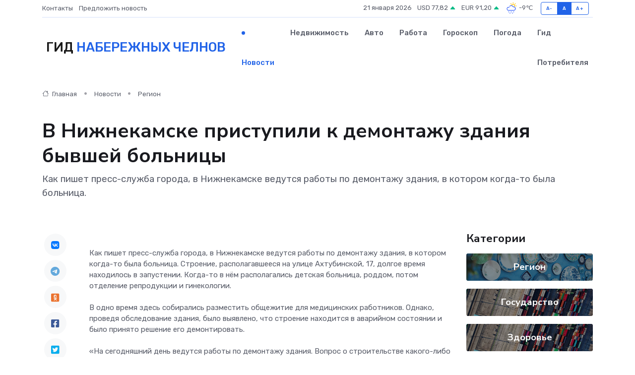

--- FILE ---
content_type: text/html; charset=UTF-8
request_url: https://naberezhnye-chelny-gid.ru/news/region/v-nizhnekamske-pristupili-k-demontazhu-zdaniya-byvshey-bolnicy.htm
body_size: 9432
content:
<!DOCTYPE html>
<html lang="ru">
<head>
	<meta charset="utf-8">
	<meta name="csrf-token" content="8k04Mf7dZ6daP2JH4CXEIppTAoxa76epAPX5Su4y">
    <meta http-equiv="X-UA-Compatible" content="IE=edge">
    <meta name="viewport" content="width=device-width, initial-scale=1">
    <title>В Нижнекамске приступили к демонтажу здания бывшей больницы - новости Набережных Челнов</title>
    <meta name="description" property="description" content="Как пишет пресс-служба города, в Нижнекамске ведутся работы по демонтажу здания, в котором когда-то была больница.">
    
    <meta property="fb:pages" content="105958871990207" />
    <link rel="shortcut icon" type="image/x-icon" href="https://naberezhnye-chelny-gid.ru/favicon.svg">
    <link rel="canonical" href="https://naberezhnye-chelny-gid.ru/news/region/v-nizhnekamske-pristupili-k-demontazhu-zdaniya-byvshey-bolnicy.htm">
    <link rel="preconnect" href="https://fonts.gstatic.com">
    <link rel="dns-prefetch" href="https://fonts.googleapis.com">
    <link rel="dns-prefetch" href="https://pagead2.googlesyndication.com">
    <link rel="dns-prefetch" href="https://res.cloudinary.com">
    <link href="https://fonts.googleapis.com/css2?family=Nunito+Sans:wght@400;700&family=Rubik:wght@400;500;700&display=swap" rel="stylesheet">
    <link rel="stylesheet" type="text/css" href="https://naberezhnye-chelny-gid.ru/assets/font-awesome/css/all.min.css">
    <link rel="stylesheet" type="text/css" href="https://naberezhnye-chelny-gid.ru/assets/bootstrap-icons/bootstrap-icons.css">
    <link rel="stylesheet" type="text/css" href="https://naberezhnye-chelny-gid.ru/assets/tiny-slider/tiny-slider.css">
    <link rel="stylesheet" type="text/css" href="https://naberezhnye-chelny-gid.ru/assets/glightbox/css/glightbox.min.css">
    <link rel="stylesheet" type="text/css" href="https://naberezhnye-chelny-gid.ru/assets/plyr/plyr.css">
    <link id="style-switch" rel="stylesheet" type="text/css" href="https://naberezhnye-chelny-gid.ru/assets/css/style.css">
    <link rel="stylesheet" type="text/css" href="https://naberezhnye-chelny-gid.ru/assets/css/style2.css">

    <meta name="twitter:card" content="summary">
    <meta name="twitter:site" content="@mysite">
    <meta name="twitter:title" content="В Нижнекамске приступили к демонтажу здания бывшей больницы - новости Набережных Челнов">
    <meta name="twitter:description" content="Как пишет пресс-служба города, в Нижнекамске ведутся работы по демонтажу здания, в котором когда-то была больница.">
    <meta name="twitter:creator" content="@mysite">
    <meta name="twitter:image:src" content="https://res.cloudinary.com/dw1s0nljq/image/upload/c7c3g2tzvgzis3gn6zdq">
    <meta name="twitter:domain" content="naberezhnye-chelny-gid.ru">
    <meta name="twitter:card" content="summary_large_image" /><meta name="twitter:image" content="https://res.cloudinary.com/dw1s0nljq/image/upload/c7c3g2tzvgzis3gn6zdq">

    <meta property="og:url" content="http://naberezhnye-chelny-gid.ru/news/region/v-nizhnekamske-pristupili-k-demontazhu-zdaniya-byvshey-bolnicy.htm">
    <meta property="og:title" content="В Нижнекамске приступили к демонтажу здания бывшей больницы - новости Набережных Челнов">
    <meta property="og:description" content="Как пишет пресс-служба города, в Нижнекамске ведутся работы по демонтажу здания, в котором когда-то была больница.">
    <meta property="og:type" content="website">
    <meta property="og:image" content="https://res.cloudinary.com/dw1s0nljq/image/upload/c7c3g2tzvgzis3gn6zdq">
    <meta property="og:locale" content="ru_RU">
    <meta property="og:site_name" content="Гид Набережных Челнов">
    

    <link rel="image_src" href="https://res.cloudinary.com/dw1s0nljq/image/upload/c7c3g2tzvgzis3gn6zdq" />

    <link rel="alternate" type="application/rss+xml" href="https://naberezhnye-chelny-gid.ru/feed" title="Набережные Челны: гид, новости, афиша">
        <script async src="https://pagead2.googlesyndication.com/pagead/js/adsbygoogle.js"></script>
    <script>
        (adsbygoogle = window.adsbygoogle || []).push({
            google_ad_client: "ca-pub-0899253526956684",
            enable_page_level_ads: true
        });
    </script>
        
    
    
    
    <script>if (window.top !== window.self) window.top.location.replace(window.self.location.href);</script>
    <script>if(self != top) { top.location=document.location;}</script>

<!-- Google tag (gtag.js) -->
<script async src="https://www.googletagmanager.com/gtag/js?id=G-71VQP5FD0J"></script>
<script>
  window.dataLayer = window.dataLayer || [];
  function gtag(){dataLayer.push(arguments);}
  gtag('js', new Date());

  gtag('config', 'G-71VQP5FD0J');
</script>
</head>
<body>
<script type="text/javascript" > (function(m,e,t,r,i,k,a){m[i]=m[i]||function(){(m[i].a=m[i].a||[]).push(arguments)}; m[i].l=1*new Date();k=e.createElement(t),a=e.getElementsByTagName(t)[0],k.async=1,k.src=r,a.parentNode.insertBefore(k,a)}) (window, document, "script", "https://mc.yandex.ru/metrika/tag.js", "ym"); ym(54007672, "init", {}); ym(86840228, "init", { clickmap:true, trackLinks:true, accurateTrackBounce:true, webvisor:true });</script> <noscript><div><img src="https://mc.yandex.ru/watch/54007672" style="position:absolute; left:-9999px;" alt="" /><img src="https://mc.yandex.ru/watch/86840228" style="position:absolute; left:-9999px;" alt="" /></div></noscript>
<script type="text/javascript">
    new Image().src = "//counter.yadro.ru/hit?r"+escape(document.referrer)+((typeof(screen)=="undefined")?"":";s"+screen.width+"*"+screen.height+"*"+(screen.colorDepth?screen.colorDepth:screen.pixelDepth))+";u"+escape(document.URL)+";h"+escape(document.title.substring(0,150))+";"+Math.random();
</script>
<!-- Rating@Mail.ru counter -->
<script type="text/javascript">
var _tmr = window._tmr || (window._tmr = []);
_tmr.push({id: "3138453", type: "pageView", start: (new Date()).getTime()});
(function (d, w, id) {
  if (d.getElementById(id)) return;
  var ts = d.createElement("script"); ts.type = "text/javascript"; ts.async = true; ts.id = id;
  ts.src = "https://top-fwz1.mail.ru/js/code.js";
  var f = function () {var s = d.getElementsByTagName("script")[0]; s.parentNode.insertBefore(ts, s);};
  if (w.opera == "[object Opera]") { d.addEventListener("DOMContentLoaded", f, false); } else { f(); }
})(document, window, "topmailru-code");
</script><noscript><div>
<img src="https://top-fwz1.mail.ru/counter?id=3138453;js=na" style="border:0;position:absolute;left:-9999px;" alt="Top.Mail.Ru" />
</div></noscript>
<!-- //Rating@Mail.ru counter -->

<header class="navbar-light navbar-sticky header-static">
    <div class="navbar-top d-none d-lg-block small">
        <div class="container">
            <div class="d-md-flex justify-content-between align-items-center my-1">
                <!-- Top bar left -->
                <ul class="nav">
                    <li class="nav-item">
                        <a class="nav-link ps-0" href="https://naberezhnye-chelny-gid.ru/contacts">Контакты</a>
                    </li>
                    <li class="nav-item">
                        <a class="nav-link ps-0" href="https://naberezhnye-chelny-gid.ru/sendnews">Предложить новость</a>
                    </li>
                    
                </ul>
                <!-- Top bar right -->
                <div class="d-flex align-items-center">
                    
                    <ul class="list-inline mb-0 text-center text-sm-end me-3">
						<li class="list-inline-item">
							<span>21 января 2026</span>
						</li>
                        <li class="list-inline-item">
                            <a class="nav-link px-0" href="https://naberezhnye-chelny-gid.ru/currency">
                                <span>USD 77,82 <i class="bi bi-caret-up-fill text-success"></i></span>
                            </a>
						</li>
                        <li class="list-inline-item">
                            <a class="nav-link px-0" href="https://naberezhnye-chelny-gid.ru/currency">
                                <span>EUR 91,20 <i class="bi bi-caret-up-fill text-success"></i></span>
                            </a>
						</li>
						<li class="list-inline-item">
                            <a class="nav-link px-0" href="https://naberezhnye-chelny-gid.ru/pogoda">
                                <svg xmlns="http://www.w3.org/2000/svg" width="25" height="25" viewBox="0 0 30 30"><path fill="#315EFB" d="M18 26a1 1 0 1 0 0 2 1 1 0 0 0 0-2m-6 0a1 1 0 1 0 0 2 1 1 0 0 0 0-2m9-3a1 1 0 1 0 0 2 1 1 0 0 0 0-2m-6 0a1 1 0 1 0 0 2 1 1 0 0 0 0-2m-5 1a1 1 0 1 1-2 0 1 1 0 0 1 2 0zM0 0v30V0zm30 0v30V0zm-4.964 13.066a4.948 4.948 0 0 1 0 5.868A4.99 4.99 0 0 1 20.99 21H8.507a4.49 4.49 0 0 1-3.64-1.86 4.458 4.458 0 0 1 0-5.281A4.491 4.491 0 0 1 8.506 12c.686 0 1.37.159 1.996.473a.5.5 0 0 1 .16.766l-.33.399a.502.502 0 0 1-.598.132 2.976 2.976 0 0 0-3.346.608 3.007 3.007 0 0 0 .334 4.532c.527.396 1.177.59 1.836.59H20.94a3.54 3.54 0 0 0 2.163-.711 3.497 3.497 0 0 0 1.358-3.206 3.45 3.45 0 0 0-.706-1.727A3.486 3.486 0 0 0 20.99 12.5c-.07 0-.138.016-.208.02-.328.02-.645.085-.947.192a.496.496 0 0 1-.63-.287 4.637 4.637 0 0 0-.445-.874 4.495 4.495 0 0 0-.584-.733A4.461 4.461 0 0 0 14.998 9.5a4.46 4.46 0 0 0-3.177 1.318 2.326 2.326 0 0 0-.135.147.5.5 0 0 1-.592.131 5.78 5.78 0 0 0-.453-.19.5.5 0 0 1-.21-.79A5.97 5.97 0 0 1 14.998 8a5.97 5.97 0 0 1 4.237 1.757c.398.399.704.85.966 1.319.262-.042.525-.076.79-.076a4.99 4.99 0 0 1 4.045 2.066zM0 0v30V0zm30 0v30V0z"></path><path fill="#FFC000" d="M25.335 3.313a.5.5 0 0 0-.708 0l-1.414 1.414a.5.5 0 0 0 0 .707l.354.353a.5.5 0 0 0 .707 0l1.413-1.414a.5.5 0 0 0 0-.707l-.352-.353zm-10.958 0a.5.5 0 0 0-.708 0l-.353.353a.5.5 0 0 0 0 .707l1.414 1.414a.5.5 0 0 0 .707 0l.354-.353a.5.5 0 0 0 0-.707l-1.414-1.414zM25.501 8.75a.5.5 0 0 0-.5.5v.5a.5.5 0 0 0 .5.5h2a.5.5 0 0 0 .499-.5v-.5a.5.5 0 0 0-.5-.5h-2zM19.25 1a.5.5 0 0 0-.499.5v2a.5.5 0 0 0 .5.5h.5a.5.5 0 0 0 .5-.5v-2a.5.5 0 0 0-.5-.5h-.5zm-3.98 7.025C15.883 6.268 17.536 5 19.5 5A4.5 4.5 0 0 1 24 9.5c0 .784-.22 1.511-.572 2.153a4.997 4.997 0 0 0-1.406-.542A2.976 2.976 0 0 0 22.5 9.5c0-1.655-1.346-3-3-3a3 3 0 0 0-2.74 1.791 5.994 5.994 0 0 0-1.49-.266zM0 0v30V0zm30 0v30V0z"></path></svg>
                                <span>-9&#8451;</span>
                            </a>
						</li>
					</ul>

                    <!-- Font size accessibility START -->
                    <div class="btn-group me-2" role="group" aria-label="font size changer">
                        <input type="radio" class="btn-check" name="fntradio" id="font-sm">
                        <label class="btn btn-xs btn-outline-primary mb-0" for="font-sm">A-</label>

                        <input type="radio" class="btn-check" name="fntradio" id="font-default" checked>
                        <label class="btn btn-xs btn-outline-primary mb-0" for="font-default">A</label>

                        <input type="radio" class="btn-check" name="fntradio" id="font-lg">
                        <label class="btn btn-xs btn-outline-primary mb-0" for="font-lg">A+</label>
                    </div>

                    
                </div>
            </div>
            <!-- Divider -->
            <div class="border-bottom border-2 border-primary opacity-1"></div>
        </div>
    </div>

    <!-- Logo Nav START -->
    <nav class="navbar navbar-expand-lg">
        <div class="container">
            <!-- Logo START -->
            <a class="navbar-brand" href="https://naberezhnye-chelny-gid.ru" style="text-align: end;">
                
                			<span class="ms-2 fs-3 text-uppercase fw-normal">Гид <span style="color: #2163e8;">Набережных Челнов</span></span>
                            </a>
            <!-- Logo END -->

            <!-- Responsive navbar toggler -->
            <button class="navbar-toggler ms-auto" type="button" data-bs-toggle="collapse"
                data-bs-target="#navbarCollapse" aria-controls="navbarCollapse" aria-expanded="false"
                aria-label="Toggle navigation">
                <span class="text-body h6 d-none d-sm-inline-block">Menu</span>
                <span class="navbar-toggler-icon"></span>
            </button>

            <!-- Main navbar START -->
            <div class="collapse navbar-collapse" id="navbarCollapse">
                <ul class="navbar-nav navbar-nav-scroll mx-auto">
                                        <li class="nav-item"> <a class="nav-link active" href="https://naberezhnye-chelny-gid.ru/news">Новости</a></li>
                                        <li class="nav-item"> <a class="nav-link" href="https://naberezhnye-chelny-gid.ru/realty">Недвижимость</a></li>
                                        <li class="nav-item"> <a class="nav-link" href="https://naberezhnye-chelny-gid.ru/auto">Авто</a></li>
                                        <li class="nav-item"> <a class="nav-link" href="https://naberezhnye-chelny-gid.ru/job">Работа</a></li>
                                        <li class="nav-item"> <a class="nav-link" href="https://naberezhnye-chelny-gid.ru/horoscope">Гороскоп</a></li>
                                        <li class="nav-item"> <a class="nav-link" href="https://naberezhnye-chelny-gid.ru/pogoda">Погода</a></li>
                                        <li class="nav-item"> <a class="nav-link" href="https://naberezhnye-chelny-gid.ru/poleznoe">Гид потребителя</a></li>
                                    </ul>
            </div>
            <!-- Main navbar END -->

            
        </div>
    </nav>
    <!-- Logo Nav END -->
</header>
    <main>
        <!-- =======================
                Main content START -->
        <section class="pt-3 pb-lg-5">
            <div class="container" data-sticky-container>
                <div class="row">
                    <!-- Main Post START -->
                    <div class="col-lg-9">
                        <!-- Categorie Detail START -->
                        <div class="mb-4">
							<nav aria-label="breadcrumb" itemscope itemtype="http://schema.org/BreadcrumbList">
								<ol class="breadcrumb breadcrumb-dots">
									<li class="breadcrumb-item" itemprop="itemListElement" itemscope itemtype="http://schema.org/ListItem">
										<meta itemprop="name" content="Гид Набережных Челнов">
										<meta itemprop="position" content="1">
										<meta itemprop="item" content="https://naberezhnye-chelny-gid.ru">
										<a itemprop="url" href="https://naberezhnye-chelny-gid.ru">
										<i class="bi bi-house me-1"></i> Главная
										</a>
									</li>
									<li class="breadcrumb-item" itemprop="itemListElement" itemscope itemtype="http://schema.org/ListItem">
										<meta itemprop="name" content="Новости">
										<meta itemprop="position" content="2">
										<meta itemprop="item" content="https://naberezhnye-chelny-gid.ru/news">
										<a itemprop="url" href="https://naberezhnye-chelny-gid.ru/news"> Новости</a>
									</li>
									<li class="breadcrumb-item" aria-current="page" itemprop="itemListElement" itemscope itemtype="http://schema.org/ListItem">
										<meta itemprop="name" content="Регион">
										<meta itemprop="position" content="3">
										<meta itemprop="item" content="https://naberezhnye-chelny-gid.ru/news/region">
										<a itemprop="url" href="https://naberezhnye-chelny-gid.ru/news/region"> Регион</a>
									</li>
									<li aria-current="page" itemprop="itemListElement" itemscope itemtype="http://schema.org/ListItem">
									<meta itemprop="name" content="В Нижнекамске приступили к демонтажу здания бывшей больницы">
									<meta itemprop="position" content="4" />
									<meta itemprop="item" content="https://naberezhnye-chelny-gid.ru/news/region/v-nizhnekamske-pristupili-k-demontazhu-zdaniya-byvshey-bolnicy.htm">
									</li>
								</ol>
							</nav>
						
                        </div>
                    </div>
                </div>
                <div class="row align-items-center">
                                                        <!-- Content -->
                    <div class="col-md-12 mt-4 mt-md-0">
                                            <h1 class="display-6">В Нижнекамске приступили к демонтажу здания бывшей больницы</h1>
                        <p class="lead">Как пишет пресс-служба города, в Нижнекамске ведутся работы по демонтажу здания, в котором когда-то была больница.</p>
                    </div>
				                                    </div>
            </div>
        </section>
        <!-- =======================
        Main START -->
        <section class="pt-0">
            <div class="container position-relative" data-sticky-container>
                <div class="row">
                    <!-- Left sidebar START -->
                    <div class="col-md-1">
                        <div class="text-start text-lg-center mb-5" data-sticky data-margin-top="80" data-sticky-for="767">
                            <style>
                                .fa-vk::before {
                                    color: #07f;
                                }
                                .fa-telegram::before {
                                    color: #64a9dc;
                                }
                                .fa-facebook-square::before {
                                    color: #3b5998;
                                }
                                .fa-odnoklassniki-square::before {
                                    color: #eb722e;
                                }
                                .fa-twitter-square::before {
                                    color: #00aced;
                                }
                                .fa-whatsapp::before {
                                    color: #65bc54;
                                }
                                .fa-viber::before {
                                    color: #7b519d;
                                }
                                .fa-moimir svg {
                                    background-color: #168de2;
                                    height: 18px;
                                    width: 18px;
                                    background-size: 18px 18px;
                                    border-radius: 4px;
                                    margin-bottom: 2px;
                                }
                            </style>
                            <ul class="nav text-white-force">
                                <li class="nav-item">
                                    <a class="nav-link icon-md rounded-circle m-1 p-0 fs-5 bg-light" href="https://vk.com/share.php?url=https://naberezhnye-chelny-gid.ru/news/region/v-nizhnekamske-pristupili-k-demontazhu-zdaniya-byvshey-bolnicy.htm&title=В Нижнекамске приступили к демонтажу здания бывшей больницы - новости Набережных Челнов&utm_source=share" rel="nofollow" target="_blank">
                                        <i class="fab fa-vk align-middle text-body"></i>
                                    </a>
                                </li>
                                <li class="nav-item">
                                    <a class="nav-link icon-md rounded-circle m-1 p-0 fs-5 bg-light" href="https://t.me/share/url?url=https://naberezhnye-chelny-gid.ru/news/region/v-nizhnekamske-pristupili-k-demontazhu-zdaniya-byvshey-bolnicy.htm&text=В Нижнекамске приступили к демонтажу здания бывшей больницы - новости Набережных Челнов&utm_source=share" rel="nofollow" target="_blank">
                                        <i class="fab fa-telegram align-middle text-body"></i>
                                    </a>
                                </li>
                                <li class="nav-item">
                                    <a class="nav-link icon-md rounded-circle m-1 p-0 fs-5 bg-light" href="https://connect.ok.ru/offer?url=https://naberezhnye-chelny-gid.ru/news/region/v-nizhnekamske-pristupili-k-demontazhu-zdaniya-byvshey-bolnicy.htm&title=В Нижнекамске приступили к демонтажу здания бывшей больницы - новости Набережных Челнов&utm_source=share" rel="nofollow" target="_blank">
                                        <i class="fab fa-odnoklassniki-square align-middle text-body"></i>
                                    </a>
                                </li>
                                <li class="nav-item">
                                    <a class="nav-link icon-md rounded-circle m-1 p-0 fs-5 bg-light" href="https://www.facebook.com/sharer.php?src=sp&u=https://naberezhnye-chelny-gid.ru/news/region/v-nizhnekamske-pristupili-k-demontazhu-zdaniya-byvshey-bolnicy.htm&title=В Нижнекамске приступили к демонтажу здания бывшей больницы - новости Набережных Челнов&utm_source=share" rel="nofollow" target="_blank">
                                        <i class="fab fa-facebook-square align-middle text-body"></i>
                                    </a>
                                </li>
                                <li class="nav-item">
                                    <a class="nav-link icon-md rounded-circle m-1 p-0 fs-5 bg-light" href="https://twitter.com/intent/tweet?text=В Нижнекамске приступили к демонтажу здания бывшей больницы - новости Набережных Челнов&url=https://naberezhnye-chelny-gid.ru/news/region/v-nizhnekamske-pristupili-k-demontazhu-zdaniya-byvshey-bolnicy.htm&utm_source=share" rel="nofollow" target="_blank">
                                        <i class="fab fa-twitter-square align-middle text-body"></i>
                                    </a>
                                </li>
                                <li class="nav-item">
                                    <a class="nav-link icon-md rounded-circle m-1 p-0 fs-5 bg-light" href="https://api.whatsapp.com/send?text=В Нижнекамске приступили к демонтажу здания бывшей больницы - новости Набережных Челнов https://naberezhnye-chelny-gid.ru/news/region/v-nizhnekamske-pristupili-k-demontazhu-zdaniya-byvshey-bolnicy.htm&utm_source=share" rel="nofollow" target="_blank">
                                        <i class="fab fa-whatsapp align-middle text-body"></i>
                                    </a>
                                </li>
                                <li class="nav-item">
                                    <a class="nav-link icon-md rounded-circle m-1 p-0 fs-5 bg-light" href="viber://forward?text=В Нижнекамске приступили к демонтажу здания бывшей больницы - новости Набережных Челнов https://naberezhnye-chelny-gid.ru/news/region/v-nizhnekamske-pristupili-k-demontazhu-zdaniya-byvshey-bolnicy.htm&utm_source=share" rel="nofollow" target="_blank">
                                        <i class="fab fa-viber align-middle text-body"></i>
                                    </a>
                                </li>
                                <li class="nav-item">
                                    <a class="nav-link icon-md rounded-circle m-1 p-0 fs-5 bg-light" href="https://connect.mail.ru/share?url=https://naberezhnye-chelny-gid.ru/news/region/v-nizhnekamske-pristupili-k-demontazhu-zdaniya-byvshey-bolnicy.htm&title=В Нижнекамске приступили к демонтажу здания бывшей больницы - новости Набережных Челнов&utm_source=share" rel="nofollow" target="_blank">
                                        <i class="fab fa-moimir align-middle text-body"><svg viewBox='0 0 24 24' xmlns='http://www.w3.org/2000/svg'><path d='M8.889 9.667a1.333 1.333 0 100-2.667 1.333 1.333 0 000 2.667zm6.222 0a1.333 1.333 0 100-2.667 1.333 1.333 0 000 2.667zm4.77 6.108l-1.802-3.028a.879.879 0 00-1.188-.307.843.843 0 00-.313 1.166l.214.36a6.71 6.71 0 01-4.795 1.996 6.711 6.711 0 01-4.792-1.992l.217-.364a.844.844 0 00-.313-1.166.878.878 0 00-1.189.307l-1.8 3.028a.844.844 0 00.312 1.166.88.88 0 001.189-.307l.683-1.147a8.466 8.466 0 005.694 2.18 8.463 8.463 0 005.698-2.184l.685 1.151a.873.873 0 001.189.307.844.844 0 00.312-1.166z' fill='#FFF' fill-rule='evenodd'/></svg></i>
                                    </a>
                                </li>
                                
                            </ul>
                        </div>
                    </div>
                    <!-- Left sidebar END -->

                    <!-- Main Content START -->
                    <div class="col-md-10 col-lg-8 mb-5">
                        <div class="mb-4">
                                                    </div>
                        <div itemscope itemtype="http://schema.org/NewsArticle">
                            <meta itemprop="headline" content="В Нижнекамске приступили к демонтажу здания бывшей больницы">
                            <meta itemprop="identifier" content="https://naberezhnye-chelny-gid.ru/12209">
                            <span itemprop="articleBody">Как пишет пресс-служба города, в Нижнекамске ведутся работы по демонтажу здания, в котором когда-то была больница. Строение, располагавшееся на улице Ахтубинской, 17, долгое время находилось в запустении. Когда-то в нём располагались детская больница, роддом, потом отделение репродукции и гинекологии. <br> <br> В одно время здесь собирались разместить общежитие для медицинских работников. Однако, проведя обследование здания, было выявлено, что строение находится в аварийном состоянии и было принято решение его демонтировать. <br> <br> «На сегодняшний день ведутся работы по демонтажу здания. Вопрос о строительстве какого-либо объекта пока открыт. Работы планируют завершить до июня», – отметила в интервью корреспонденту НТР 24 начальник Управления градостроительной политики Исполнительного комитета НМР Алсу Ахмадиева. <br></span>
                        </div>
                                                                        <div><a href="https://nk-online.ru/v-nizhnekamske-pristupili-k-demontazhu-zdaniya-byvshey-bolnitsy/" target="_blank" rel="author">Источник</a></div>
                                                                        <div class="col-12 mt-3"><a href="https://naberezhnye-chelny-gid.ru/sendnews">Предложить новость</a></div>
                        <div class="col-12 mt-5">
                            <h2 class="my-3">Последние новости</h2>
                            <div class="row gy-4">
                                <!-- Card item START -->
<div class="col-sm-6">
    <div class="card" itemscope="" itemtype="http://schema.org/BlogPosting">
        <!-- Card img -->
        <div class="position-relative">
                        <img class="card-img" src="https://res.cloudinary.com/dw1s0nljq/image/upload/c_fill,w_420,h_315,q_auto,g_face/j1pwqh4dpcvwwrltkshn" alt="На детский турнир по теннису в Лениногорск приехали 48 теннисистов из 15 городов России" itemprop="image">
                    </div>
        <div class="card-body px-0 pt-3" itemprop="name">
            <h4 class="card-title" itemprop="headline"><a href="https://naberezhnye-chelny-gid.ru/news/region/na-detskiy-turnir-po-tennisu-v-leninogorsk-priehali-48-tennisistov-iz-15-gorodov-rossii.htm"
                    class="btn-link text-reset fw-bold" itemprop="url">На детский турнир по теннису в Лениногорск приехали 48 теннисистов из 15 городов России</a></h4>
            <p class="card-text" itemprop="articleBody">В Лениногорске прошёл детский турнир по теннису памяти Сергея Кандаурова

Этот турнир проходит в Теннис-холле Лениногорска уже третий год подряд.</p>
        </div>
        <meta itemprop="author" content="Редактор"/>
        <meta itemscope itemprop="mainEntityOfPage" itemType="https://schema.org/WebPage" itemid="https://naberezhnye-chelny-gid.ru/news/region/na-detskiy-turnir-po-tennisu-v-leninogorsk-priehali-48-tennisistov-iz-15-gorodov-rossii.htm"/>
        <meta itemprop="dateModified" content="2025-04-06"/>
        <meta itemprop="datePublished" content="2025-04-06"/>
    </div>
</div>
<!-- Card item END -->
<!-- Card item START -->
<div class="col-sm-6">
    <div class="card" itemscope="" itemtype="http://schema.org/BlogPosting">
        <!-- Card img -->
        <div class="position-relative">
                        <img class="card-img" src="https://res.cloudinary.com/dw1s0nljq/image/upload/c_fill,w_420,h_315,q_auto,g_face/tsnytegl9khsf1zurjd2" alt="В Лениногорске прошёл фестиваль беременных и розыгрыш детской коляски" itemprop="image">
                    </div>
        <div class="card-body px-0 pt-3" itemprop="name">
            <h4 class="card-title" itemprop="headline"><a href="https://naberezhnye-chelny-gid.ru/news/region/v-leninogorske-proshel-festival-beremennyh-i-rozygrysh-detskoy-kolyaski.htm"
                    class="btn-link text-reset fw-bold" itemprop="url">В Лениногорске прошёл фестиваль беременных и розыгрыш детской коляски</a></h4>
            <p class="card-text" itemprop="articleBody">во Дворце бракосочетаний г.Лениногорска, в преддверии Всероссийского Дня беременных, который отмечается 7 апреля, состоялся Фестиваль беременных – «Мы ждем Аиста».</p>
        </div>
        <meta itemprop="author" content="Редактор"/>
        <meta itemscope itemprop="mainEntityOfPage" itemType="https://schema.org/WebPage" itemid="https://naberezhnye-chelny-gid.ru/news/region/v-leninogorske-proshel-festival-beremennyh-i-rozygrysh-detskoy-kolyaski.htm"/>
        <meta itemprop="dateModified" content="2025-04-06"/>
        <meta itemprop="datePublished" content="2025-04-06"/>
    </div>
</div>
<!-- Card item END -->
<!-- Card item START -->
<div class="col-sm-6">
    <div class="card" itemscope="" itemtype="http://schema.org/BlogPosting">
        <!-- Card img -->
        <div class="position-relative">
                        <img class="card-img" src="https://res.cloudinary.com/dw1s0nljq/image/upload/c_fill,w_420,h_315,q_auto,g_face/wqxqhqrfboxlycesgf99" alt="В Лениногорске школьники убрались на территории памятника герою гражданской войны" itemprop="image">
                    </div>
        <div class="card-body px-0 pt-3" itemprop="name">
            <h4 class="card-title" itemprop="headline"><a href="https://naberezhnye-chelny-gid.ru/news/region/v-leninogorske-shkolniki-ubralis-na-territorii-pamyatnika-geroyu-grazhdanskoy-voyny.htm"
                    class="btn-link text-reset fw-bold" itemprop="url">В Лениногорске школьники убрались на территории памятника герою гражданской войны</a></h4>
            <p class="card-text" itemprop="articleBody">Юнармейцы, волонтеры и участники «Движения первых» школы № 4» вместе с активистами-ветеранами одними из первых вышли на субботние в Лениногорске и очистили от зимнего мусора площадку у памятника комиссара,</p>
        </div>
        <meta itemprop="author" content="Редактор"/>
        <meta itemscope itemprop="mainEntityOfPage" itemType="https://schema.org/WebPage" itemid="https://naberezhnye-chelny-gid.ru/news/region/v-leninogorske-shkolniki-ubralis-na-territorii-pamyatnika-geroyu-grazhdanskoy-voyny.htm"/>
        <meta itemprop="dateModified" content="2025-04-06"/>
        <meta itemprop="datePublished" content="2025-04-06"/>
    </div>
</div>
<!-- Card item END -->
<!-- Card item START -->
<div class="col-sm-6">
    <div class="card" itemscope="" itemtype="http://schema.org/BlogPosting">
        <!-- Card img -->
        <div class="position-relative">
            <img class="card-img" src="https://res.cloudinary.com/dzttx7cpc/image/upload/c_fill,w_420,h_315,q_auto,g_face/r7veu3ey8cqaawwwsw5m" alt="Пошаговое руководство: как грамотно оформить первый микрозайм" itemprop="image">
        </div>
        <div class="card-body px-0 pt-3" itemprop="name">
            <h4 class="card-title" itemprop="headline"><a href="https://simferopol-gid.ru/news/ekonomika/poshagovoe-rukovodstvo-kak-gramotno-oformit-pervyy-mikrozaym.htm" class="btn-link text-reset fw-bold" itemprop="url">Пошаговое руководство: как грамотно оформить первый микрозайм</a></h4>
            <p class="card-text" itemprop="articleBody">Как взять кредит с умом и не пожалеть об этом спустя пару месяцев</p>
        </div>
        <meta itemprop="author" content="Редактор"/>
        <meta itemscope itemprop="mainEntityOfPage" itemType="https://schema.org/WebPage" itemid="https://simferopol-gid.ru/news/ekonomika/poshagovoe-rukovodstvo-kak-gramotno-oformit-pervyy-mikrozaym.htm"/>
        <meta itemprop="dateModified" content="2026-01-21"/>
        <meta itemprop="datePublished" content="2026-01-21"/>
    </div>
</div>
<!-- Card item END -->
                            </div>
                        </div>
						<div class="col-12 bg-primary bg-opacity-10 p-2 mt-3 rounded">
							На этом сайте представлены актуальные варианты, чтобы <a href="https://revda-gid.ru/realty">снять квартиру в Ревде</a> на выгодных условиях
						</div>
                        <!-- Comments START -->
                        <div class="mt-5">
                            <h3>Комментарии (0)</h3>
                        </div>
                        <!-- Comments END -->
                        <!-- Reply START -->
                        <div>
                            <h3>Добавить комментарий</h3>
                            <small>Ваш email не публикуется. Обязательные поля отмечены *</small>
                            <form class="row g-3 mt-2">
                                <div class="col-md-6">
                                    <label class="form-label">Имя *</label>
                                    <input type="text" class="form-control" aria-label="First name">
                                </div>
                                <div class="col-md-6">
                                    <label class="form-label">Email *</label>
                                    <input type="email" class="form-control">
                                </div>
                                <div class="col-12">
                                    <label class="form-label">Текст комментария *</label>
                                    <textarea class="form-control" rows="3"></textarea>
                                </div>
                                <div class="col-12">
                                    <button type="submit" class="btn btn-primary">Оставить комментарий</button>
                                </div>
                            </form>
                        </div>
                        <!-- Reply END -->
                    </div>
                    <!-- Main Content END -->
                    <!-- Right sidebar START -->
                    <div class="col-lg-3 d-none d-lg-block">
                        <div data-sticky data-margin-top="80" data-sticky-for="991">
                            <!-- Categories -->
                            <div>
                                <h4 class="mb-3">Категории</h4>
                                                                    <!-- Category item -->
                                    <div class="text-center mb-3 card-bg-scale position-relative overflow-hidden rounded"
                                        style="background-image:url(https://naberezhnye-chelny-gid.ru/assets/images/blog/4by3/02.jpg); background-position: center left; background-size: cover;">
                                        <div class="bg-dark-overlay-4 p-3">
                                            <a href="https://naberezhnye-chelny-gid.ru/news/region"
                                                class="stretched-link btn-link fw-bold text-white h5">Регион</a>
                                        </div>
                                    </div>
                                                                    <!-- Category item -->
                                    <div class="text-center mb-3 card-bg-scale position-relative overflow-hidden rounded"
                                        style="background-image:url(https://naberezhnye-chelny-gid.ru/assets/images/blog/4by3/05.jpg); background-position: center left; background-size: cover;">
                                        <div class="bg-dark-overlay-4 p-3">
                                            <a href="https://naberezhnye-chelny-gid.ru/news/gosudarstvo"
                                                class="stretched-link btn-link fw-bold text-white h5">Государство</a>
                                        </div>
                                    </div>
                                                                    <!-- Category item -->
                                    <div class="text-center mb-3 card-bg-scale position-relative overflow-hidden rounded"
                                        style="background-image:url(https://naberezhnye-chelny-gid.ru/assets/images/blog/4by3/05.jpg); background-position: center left; background-size: cover;">
                                        <div class="bg-dark-overlay-4 p-3">
                                            <a href="https://naberezhnye-chelny-gid.ru/news/zdorove"
                                                class="stretched-link btn-link fw-bold text-white h5">Здоровье</a>
                                        </div>
                                    </div>
                                                                    <!-- Category item -->
                                    <div class="text-center mb-3 card-bg-scale position-relative overflow-hidden rounded"
                                        style="background-image:url(https://naberezhnye-chelny-gid.ru/assets/images/blog/4by3/05.jpg); background-position: center left; background-size: cover;">
                                        <div class="bg-dark-overlay-4 p-3">
                                            <a href="https://naberezhnye-chelny-gid.ru/news/ekonomika"
                                                class="stretched-link btn-link fw-bold text-white h5">Экономика</a>
                                        </div>
                                    </div>
                                                                    <!-- Category item -->
                                    <div class="text-center mb-3 card-bg-scale position-relative overflow-hidden rounded"
                                        style="background-image:url(https://naberezhnye-chelny-gid.ru/assets/images/blog/4by3/01.jpg); background-position: center left; background-size: cover;">
                                        <div class="bg-dark-overlay-4 p-3">
                                            <a href="https://naberezhnye-chelny-gid.ru/news/politika"
                                                class="stretched-link btn-link fw-bold text-white h5">Политика</a>
                                        </div>
                                    </div>
                                                                    <!-- Category item -->
                                    <div class="text-center mb-3 card-bg-scale position-relative overflow-hidden rounded"
                                        style="background-image:url(https://naberezhnye-chelny-gid.ru/assets/images/blog/4by3/06.jpg); background-position: center left; background-size: cover;">
                                        <div class="bg-dark-overlay-4 p-3">
                                            <a href="https://naberezhnye-chelny-gid.ru/news/nauka-i-obrazovanie"
                                                class="stretched-link btn-link fw-bold text-white h5">Наука и Образование</a>
                                        </div>
                                    </div>
                                                                    <!-- Category item -->
                                    <div class="text-center mb-3 card-bg-scale position-relative overflow-hidden rounded"
                                        style="background-image:url(https://naberezhnye-chelny-gid.ru/assets/images/blog/4by3/03.jpg); background-position: center left; background-size: cover;">
                                        <div class="bg-dark-overlay-4 p-3">
                                            <a href="https://naberezhnye-chelny-gid.ru/news/proisshestviya"
                                                class="stretched-link btn-link fw-bold text-white h5">Происшествия</a>
                                        </div>
                                    </div>
                                                                    <!-- Category item -->
                                    <div class="text-center mb-3 card-bg-scale position-relative overflow-hidden rounded"
                                        style="background-image:url(https://naberezhnye-chelny-gid.ru/assets/images/blog/4by3/08.jpg); background-position: center left; background-size: cover;">
                                        <div class="bg-dark-overlay-4 p-3">
                                            <a href="https://naberezhnye-chelny-gid.ru/news/religiya"
                                                class="stretched-link btn-link fw-bold text-white h5">Религия</a>
                                        </div>
                                    </div>
                                                                    <!-- Category item -->
                                    <div class="text-center mb-3 card-bg-scale position-relative overflow-hidden rounded"
                                        style="background-image:url(https://naberezhnye-chelny-gid.ru/assets/images/blog/4by3/02.jpg); background-position: center left; background-size: cover;">
                                        <div class="bg-dark-overlay-4 p-3">
                                            <a href="https://naberezhnye-chelny-gid.ru/news/kultura"
                                                class="stretched-link btn-link fw-bold text-white h5">Культура</a>
                                        </div>
                                    </div>
                                                                    <!-- Category item -->
                                    <div class="text-center mb-3 card-bg-scale position-relative overflow-hidden rounded"
                                        style="background-image:url(https://naberezhnye-chelny-gid.ru/assets/images/blog/4by3/07.jpg); background-position: center left; background-size: cover;">
                                        <div class="bg-dark-overlay-4 p-3">
                                            <a href="https://naberezhnye-chelny-gid.ru/news/sport"
                                                class="stretched-link btn-link fw-bold text-white h5">Спорт</a>
                                        </div>
                                    </div>
                                                                    <!-- Category item -->
                                    <div class="text-center mb-3 card-bg-scale position-relative overflow-hidden rounded"
                                        style="background-image:url(https://naberezhnye-chelny-gid.ru/assets/images/blog/4by3/05.jpg); background-position: center left; background-size: cover;">
                                        <div class="bg-dark-overlay-4 p-3">
                                            <a href="https://naberezhnye-chelny-gid.ru/news/obschestvo"
                                                class="stretched-link btn-link fw-bold text-white h5">Общество</a>
                                        </div>
                                    </div>
                                                            </div>
                        </div>
                    </div>
                    <!-- Right sidebar END -->
                </div>
        </section>
    </main>
<footer class="bg-dark pt-5">
    
    <!-- Footer copyright START -->
    <div class="bg-dark-overlay-3 mt-5">
        <div class="container">
            <div class="row align-items-center justify-content-md-between py-4">
                <div class="col-md-6">
                    <!-- Copyright -->
                    <div class="text-center text-md-start text-primary-hover text-muted">
                        &#169;2026 Набережные Челны. Все права защищены.
                    </div>
                </div>
                
            </div>
        </div>
    </div>
    <!-- Footer copyright END -->
    <script type="application/ld+json">
        {"@context":"https:\/\/schema.org","@type":"Organization","name":"\u041d\u0430\u0431\u0435\u0440\u0435\u0436\u043d\u044b\u0435 \u0427\u0435\u043b\u043d\u044b - \u0433\u0438\u0434, \u043d\u043e\u0432\u043e\u0441\u0442\u0438, \u0430\u0444\u0438\u0448\u0430","url":"https:\/\/naberezhnye-chelny-gid.ru","sameAs":["https:\/\/vk.com\/public207909069","https:\/\/t.me\/chelny_gid"]}
    </script>
</footer>
<!-- Back to top -->
<div class="back-top"><i class="bi bi-arrow-up-short"></i></div>
<script src="https://naberezhnye-chelny-gid.ru/assets/bootstrap/js/bootstrap.bundle.min.js"></script>
<script src="https://naberezhnye-chelny-gid.ru/assets/tiny-slider/tiny-slider.js"></script>
<script src="https://naberezhnye-chelny-gid.ru/assets/sticky-js/sticky.min.js"></script>
<script src="https://naberezhnye-chelny-gid.ru/assets/glightbox/js/glightbox.min.js"></script>
<script src="https://naberezhnye-chelny-gid.ru/assets/plyr/plyr.js"></script>
<script src="https://naberezhnye-chelny-gid.ru/assets/js/functions.js"></script>
<script src="https://yastatic.net/share2/share.js" async></script>
<script defer src="https://static.cloudflareinsights.com/beacon.min.js/vcd15cbe7772f49c399c6a5babf22c1241717689176015" integrity="sha512-ZpsOmlRQV6y907TI0dKBHq9Md29nnaEIPlkf84rnaERnq6zvWvPUqr2ft8M1aS28oN72PdrCzSjY4U6VaAw1EQ==" data-cf-beacon='{"version":"2024.11.0","token":"c29574df575d4c3894768358b2d736fb","r":1,"server_timing":{"name":{"cfCacheStatus":true,"cfEdge":true,"cfExtPri":true,"cfL4":true,"cfOrigin":true,"cfSpeedBrain":true},"location_startswith":null}}' crossorigin="anonymous"></script>
</body>
</html>


--- FILE ---
content_type: text/html; charset=utf-8
request_url: https://www.google.com/recaptcha/api2/aframe
body_size: 269
content:
<!DOCTYPE HTML><html><head><meta http-equiv="content-type" content="text/html; charset=UTF-8"></head><body><script nonce="i-NBjp2JAxTHw4vwK_HDxw">/** Anti-fraud and anti-abuse applications only. See google.com/recaptcha */ try{var clients={'sodar':'https://pagead2.googlesyndication.com/pagead/sodar?'};window.addEventListener("message",function(a){try{if(a.source===window.parent){var b=JSON.parse(a.data);var c=clients[b['id']];if(c){var d=document.createElement('img');d.src=c+b['params']+'&rc='+(localStorage.getItem("rc::a")?sessionStorage.getItem("rc::b"):"");window.document.body.appendChild(d);sessionStorage.setItem("rc::e",parseInt(sessionStorage.getItem("rc::e")||0)+1);localStorage.setItem("rc::h",'1768975683804');}}}catch(b){}});window.parent.postMessage("_grecaptcha_ready", "*");}catch(b){}</script></body></html>